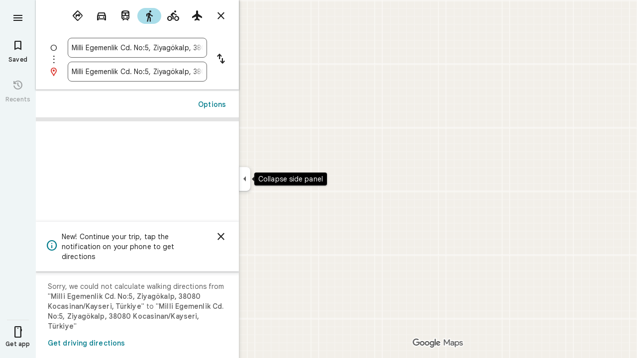

--- FILE ---
content_type: text/javascript; charset=UTF-8
request_url: https://www.google.com.tr/maps/_/js/k=maps.m.en.AzJWvw4WR08.2021.O/ck=maps.m.cISck2_RyeM.L.W.O/am=5AAASAIQ/rt=j/d=1/exm=JxdeQb,LsiLPd,Q6fY6e,SuCOhe,a,b,b8h8i,cQ25Ub,dd,dir,ds,dw,dwi,en,enr,jF2zFd,kUWD8d,log,lp,mmm,mo,nrw,owc,pdm,per,pwd,sc,sc2,smi,smr,sp,std,stx,ti,uA7o6c,vcr,vd,vlg,vwr,wrc/ed=1/rs=ACT90oGvgfv-Wmr4yF-O-F1x8RBVkrrYeA/m=vdp?cb=M
body_size: 317
content:
"use strict";this._=this._||{};(function(_){var window=this;
try{
_.Id("vdp");
var Oth,Sth,Tth,Nth,Qth,Rth,Pth;_.Aq.prototype.H=_.ba(78,function(){return _.I(this,9,2)});Oth=function(a,b,c,d){const e=c.toFixed()+b;b=a.H[e];!b&&d&&(d=a.cache.add(1,()=>{delete a.H[e]}),b=new Nth(d),a.H[e]=b);b&&a.cache.use(b.handle);return b||null};
Sth=class{constructor(a,b){this.cS=a;this.Yla=b;this.H={};this.fU=-1;this.cache=new _.LM;this.cache.H=30}xc(){this.fU=this.cS.subscribe(this,7)}Vd(){this.cS.unsubscribe(this.fU)}EXa(a,b,c,d,e){(a=Oth(this,d,b,!1)?.H(a,e||0))?(this.Yla(a,Pth),c({x:Pth.x,y:Pth.y})):c(null)}ZWa(a){for(let g=0;g<a.length;++g){const h=a[g];if(h.ho()===2){var b=h.vp().N(_.IQ),c=b.U();if((c===1||c===2)&&b.ha()>0&&(c=h.dJ())){b=b.getIndex();var d=_.z(c,_.yfb,10);d=_.J(d,4);if(b===d&&_.Wj(c,_.Kq,3,_.Or)?.H().H()!==3){c=Oth(this,
_.tj(c,14).H(),b,!0);d=h.Ic();const l=h.Tia(),m=h.vp().N(_.IQ);if(m){b=m.ha();for(let n=0;n<l.length;++n){const p=l[n];if(p.length>2&&n<b){var e=_.Gi(m,1,_.NIc,n);const r=_.J(e,2);_.gL(Qth,p[0],p[1]);var f=_.J(e,1);e=f/r*399;for(let w=2;w<p.length;w+=2){const A=Rth;_.gL(A,p[w],p[w+1]);f+=Math.sqrt(_.VPb(Qth,A));let E=f/r*399;p.length===4&&Math.ceil(e)===Math.ceil(E)&&(E=Math.ceil(e)+1);for(let K=Math.ceil(e);K<E;++K)if(c.samples[3*K+2]<d){const R=(K-e)/(E-e);h.JLb(_.Ln(Qth[0],A[0],R),_.Ln(Qth[1],
A[1],R));c.samples[3*K]=_.yvg[0];c.samples[3*K+1]=_.yvg[1];c.samples[3*K+2]=d}_.hL(Qth,A);e=E}}}}}}}}}};Tth=function(a,b,c){b*=3;return a.samples[b+2]>=c?_.mh(_.oh(new _.Sl,a.samples[b]),a.samples[b+1]):null};Nth=class{constructor(a){this.handle=a;this.samples=new Float32Array(1200);for(a=2;a<this.samples.length;a+=3)this.samples[a]=-1}H(a,b){a=Math.round(a*399);let c=Tth(this,a,b),d=1;for(;!c&&(a+d<400||a-d>=0);)a+d<400&&(c=Tth(this,a+d,b)),!c&&a-d>=0&&(c=Tth(this,a-d,b)),d++;return c}};_.yvg=_.Kt();
Qth=_.fL();Rth=_.fL();Pth=new _.XB(0,0);_.pq("VDP",function(a,b,c){a(new Sth(c.cS,c.Yla))});
_.Jd();
}catch(e){_._DumpException(e)}
}).call(this,this._);
// Google Inc.
